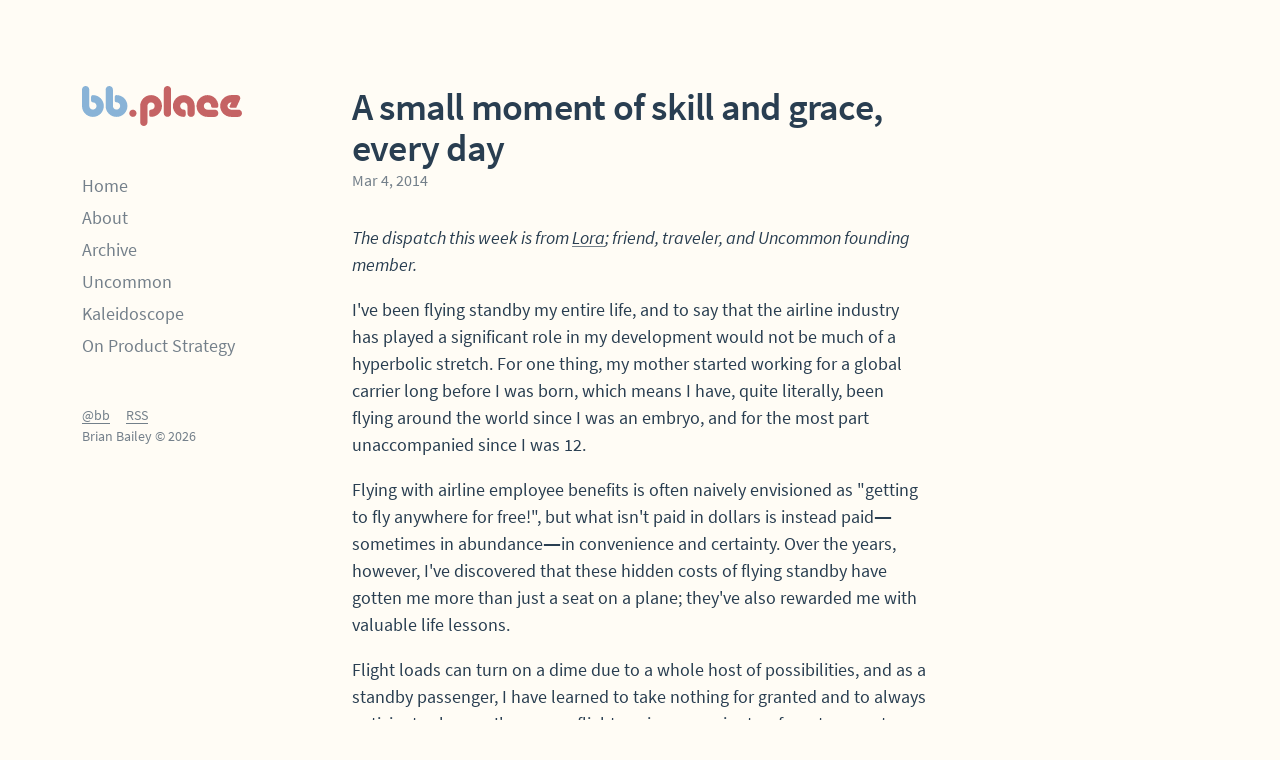

--- FILE ---
content_type: text/html; charset=utf-8
request_url: https://bb.place/uncommon/story/a-small-moment-of-skill-and-grace-every-day/
body_size: 7077
content:
<!DOCTYPE html>
<html lang="en">
<head>
  <title>A small moment of skill and grace, every day | Uncommon</title>
  <meta charset="utf-8" />
  <meta http-equiv="X-UA-Compatible" content="IE=edge" />
  <meta name="HandheldFriendly" content="True" />
  <meta name="viewport" content="width=device-width, initial-scale=1.0" />
  <link rel="stylesheet" type="text/css" href="https://bb.place/assets/bb.css?v=ed78d4db83" />
  <meta name="description" content="A diverse, slow web community free of ads and full of wonder. Uncommon in Common is a neighborhood, not a network. You are welcome here.">
    <link rel="icon" href="https://bb.place/content/images/size/w256h256/2021/05/bb_square_blue.png" type="image/png">
    <link rel="canonical" href="https://bb.place/uncommon/story/a-small-moment-of-skill-and-grace-every-day/">
    <meta name="referrer" content="no-referrer-when-downgrade">
    
    <meta property="og:site_name" content="bb.place">
    <meta property="og:type" content="article">
    <meta property="og:title" content="A small moment of skill and grace, every day | Uncommon">
    <meta property="og:description" content="A diverse, slow web community free of ads and full of wonder. Uncommon in Common is a neighborhood, not a network. You are welcome here.">
    <meta property="og:url" content="https://bb.place/uncommon/story/a-small-moment-of-skill-and-grace-every-day/">
    <meta property="article:published_time" content="2014-03-04T12:00:00.000Z">
    <meta property="article:modified_time" content="2021-09-05T15:50:23.000Z">
    <meta property="article:tag" content="dispatch">
    
    <meta name="twitter:card" content="summary_large_image">
    <meta name="twitter:title" content="A small moment of skill and grace, every day | Uncommon">
    <meta name="twitter:description" content="A diverse, slow web community free of ads and full of wonder. Uncommon in Common is a neighborhood, not a network. You are welcome here.">
    <meta name="twitter:url" content="https://bb.place/uncommon/story/a-small-moment-of-skill-and-grace-every-day/">
    <meta name="twitter:image" content="https://bb.place/content/images/2021/09/bb_square_red-1.png">
    <meta name="twitter:label1" content="Written by">
    <meta name="twitter:data1" content="Brian Bailey">
    <meta name="twitter:label2" content="Filed under">
    <meta name="twitter:data2" content="dispatch">
    <meta name="twitter:site" content="@bb">
    <meta name="twitter:creator" content="@bb">
    
    <script type="application/ld+json">
{
    "@context": "https://schema.org",
    "@type": "Article",
    "publisher": {
        "@type": "Organization",
        "name": "bb.place",
        "url": "https://bb.place/",
        "logo": {
            "@type": "ImageObject",
            "url": "https://bb.place/content/images/size/w256h256/2021/05/bb_square_blue.png",
            "width": 60,
            "height": 60
        }
    },
    "author": {
        "@type": "Person",
        "name": "Brian Bailey",
        "image": {
            "@type": "ImageObject",
            "url": "https://bb.place/content/images/2021/06/bb_square_red.png",
            "width": 600,
            "height": 600
        },
        "url": "https://bb.place/404/",
        "sameAs": [
            "https://x.com/bb"
        ]
    },
    "headline": "A small moment of skill and grace, every day | Uncommon",
    "url": "https://bb.place/uncommon/story/a-small-moment-of-skill-and-grace-every-day/",
    "datePublished": "2014-03-04T12:00:00.000Z",
    "dateModified": "2021-09-05T15:50:23.000Z",
    "keywords": "dispatch",
    "description": "The dispatch this week is from Lora [http://twosyllables.com/]; friend,\ntraveler, and Uncommon founding member.\n\nI&#x27;ve been flying standby my entire life, and to say that the airline industry\nhas played a significant role in my development would not be much of a\nhyperbolic stretch. For one thing, my mother started working for a global\ncarrier long before I was born, which means I have, quite literally, been flying\naround the world since I was an embryo, and for the most part unaccompanied\nsince I",
    "mainEntityOfPage": "https://bb.place/uncommon/story/a-small-moment-of-skill-and-grace-every-day/"
}
    </script>

    <meta name="generator" content="Ghost 6.13">
    <link rel="alternate" type="application/rss+xml" title="bb.place" href="https://bb.place/rss/">
    <script defer src="https://cdn.jsdelivr.net/ghost/portal@~2.56/umd/portal.min.js" data-i18n="true" data-ghost="https://bb.place/" data-key="c5981bb10e7cebff4febdf51eb" data-api="https://bbbeta.ghost.io/ghost/api/content/" data-locale="en" crossorigin="anonymous"></script><style id="gh-members-styles">.gh-post-upgrade-cta-content,
.gh-post-upgrade-cta {
    display: flex;
    flex-direction: column;
    align-items: center;
    font-family: -apple-system, BlinkMacSystemFont, 'Segoe UI', Roboto, Oxygen, Ubuntu, Cantarell, 'Open Sans', 'Helvetica Neue', sans-serif;
    text-align: center;
    width: 100%;
    color: #ffffff;
    font-size: 16px;
}

.gh-post-upgrade-cta-content {
    border-radius: 8px;
    padding: 40px 4vw;
}

.gh-post-upgrade-cta h2 {
    color: #ffffff;
    font-size: 28px;
    letter-spacing: -0.2px;
    margin: 0;
    padding: 0;
}

.gh-post-upgrade-cta p {
    margin: 20px 0 0;
    padding: 0;
}

.gh-post-upgrade-cta small {
    font-size: 16px;
    letter-spacing: -0.2px;
}

.gh-post-upgrade-cta a {
    color: #ffffff;
    cursor: pointer;
    font-weight: 500;
    box-shadow: none;
    text-decoration: underline;
}

.gh-post-upgrade-cta a:hover {
    color: #ffffff;
    opacity: 0.8;
    box-shadow: none;
    text-decoration: underline;
}

.gh-post-upgrade-cta a.gh-btn {
    display: block;
    background: #ffffff;
    text-decoration: none;
    margin: 28px 0 0;
    padding: 8px 18px;
    border-radius: 4px;
    font-size: 16px;
    font-weight: 600;
}

.gh-post-upgrade-cta a.gh-btn:hover {
    opacity: 0.92;
}</style>
    <script defer src="https://cdn.jsdelivr.net/ghost/sodo-search@~1.8/umd/sodo-search.min.js" data-key="c5981bb10e7cebff4febdf51eb" data-styles="https://cdn.jsdelivr.net/ghost/sodo-search@~1.8/umd/main.css" data-sodo-search="https://bbbeta.ghost.io/" data-locale="en" crossorigin="anonymous"></script>
    
    <link href="https://bb.place/webmentions/receive/" rel="webmention">
    <script defer src="/public/cards.min.js?v=ed78d4db83"></script>
    <link rel="stylesheet" type="text/css" href="/public/cards.min.css?v=ed78d4db83">
    <script defer src="/public/member-attribution.min.js?v=ed78d4db83"></script>
    <script defer src="/public/ghost-stats.min.js?v=ed78d4db83" data-stringify-payload="false" data-datasource="analytics_events" data-storage="localStorage" data-host="https://bb.place/.ghost/analytics/api/v1/page_hit"  tb_site_uuid="6d6665c6-78a7-467c-8608-9c37f3fc3621" tb_post_uuid="9d442c8f-3cf1-4741-834b-0bce90121954" tb_post_type="post" tb_member_uuid="undefined" tb_member_status="undefined"></script><style>:root {--ghost-accent-color: #8bb3d7;}</style>
</head>
<body class="post-template tag-dispatch">
  <header class="header">
    <nav class="nav nav--primary">
    <a class="nav__home no-underline" href="https://bb.place">
      <svg class="logo" viewBox="0 0 192 48" xmlns="http://www.w3.org/2000/svg">
  <g stroke="none" fill="none" fill-rule="nonzero">
    <path class="logo__bb" d="M41.44 10.912c-1.216 0-2.176.96-2.176 2.176v4.352c0 1.216.96 2.176 2.176 2.176 2.4 0 4.352 1.952 4.352 4.352 0 2.4-1.952 4.352-4.352 4.352-2.4 0-4.352-1.952-4.352-4.352V4.352c0-2.4-1.952-4.352-4.352-4.352-2.4 0-4.384 1.952-4.384 4.352V24c0 7.232 5.888 13.088 13.088 13.088 7.2 0 13.088-5.888 13.088-13.088 0-7.2-5.856-13.088-13.088-13.088zm-28.352 0c-1.216 0-2.176.96-2.176 2.176v4.352c0 1.216.96 2.176 2.176 2.176 2.4 0 4.352 1.952 4.352 4.352 0 2.4-1.952 4.352-4.352 4.352-2.4 0-4.352-1.952-4.352-4.352V4.352C8.736 1.952 6.784 0 4.352 0 1.952 0 0 1.952 0 4.352V24c0 7.232 5.888 13.088 13.088 13.088 7.2 0 13.088-5.888 13.088-13.088 0-7.2-5.856-13.088-13.088-13.088z"/>
    <path class="logo__place" d="M82.912 10.912C75.68 10.912 69.824 16.8 69.824 24v19.648c0 2.4 1.952 4.352 4.352 4.352 2.4 0 4.352-1.952 4.352-4.352V24c0-2.4 1.952-4.352 4.352-4.352 2.4 0 4.352 1.952 4.352 4.352 0 2.4-1.952 4.352-4.352 4.352-1.216 0-2.176.96-2.176 2.176v4.352c0 1.216.96 2.176 2.176 2.176 7.232 0 13.088-5.888 13.088-13.088 0-7.2-5.856-13.056-13.056-13.056zm39.264 0c-7.232 0-13.088 5.888-13.088 13.088 0 7.2 5.888 13.088 13.088 13.088 1.216 0 2.176-.96 2.176-2.176V30.56c0-1.216-.96-2.176-2.176-2.176-2.4 0-4.352-1.952-4.352-4.352 0-2.4 1.952-4.352 4.352-4.352 2.4 0 4.352 1.952 4.352 4.352v8.736c0 2.4 1.952 4.352 4.352 4.352 2.4 0 4.3521-1.952 4.3521-4.352V24c.0319-7.232-5.8241-13.088-13.0561-13.088zm28.384 8.736c2.4 0 4.352 1.952 4.352 4.352 0 1.216.96 2.176 2.176 2.176h4.352c1.216 0 2.176-.96 2.176-2.176 0-7.232-5.888-13.088-13.088-13.088-7.2 0-13.088 5.888-13.088 13.088 0 7.232 5.888 13.088 13.088 13.088h8.736c2.4 0 4.352-1.952 4.352-4.352 0-2.4-1.952-4.352-4.352-4.352h-8.736c-2.4 0-4.352-1.952-4.352-4.352 0-2.432 1.952-4.384 4.384-4.384zM102.56 0c-2.4 0-4.352 1.952-4.352 4.352v28.352c0 2.4 1.952 4.352 4.352 4.352 2.4 0 4.352-1.952 4.352-4.352V4.352c0-2.4-1.952-4.352-4.352-4.352zM61.088 28.384c2.4035 0 4.352 1.9485 4.352 4.352s-1.9485 4.352-4.352 4.352-4.352-1.9485-4.352-4.352 1.9485-4.352 4.352-4.352zm125.12-17.504c2.72 0 4.512 2.816 3.392 5.28l-4.544 9.984h-6.144c-.864 0-1.632-.544-1.984-1.312l2.368-5.216h-.096c-1.984 0-3.904 1.216-4.48 3.136-.832 2.848 1.44 5.6 4.192 5.6h8.736c2.4 0 4.352 1.952 4.32 4.352 0 2.4-1.952 4.352-4.352 4.352h-8.736c-7.776 0-14.016-6.88-12.96-14.848.864-6.592 6.816-11.328 13.472-11.328z"/>
  </g>
</svg>
    </a>
    <button class="nav__toggle button-reset" aria-label="Menu">Menu</button>
  <ul class="nav__list">
      <li class="nav__item">
        <a class="nav__link nav__link--home  no-underline" href="https://bb.place/">Home</a>
      </li>
      <li class="nav__item">
        <a class="nav__link nav__link--about  no-underline" href="https://bb.place/about/">About</a>
      </li>
      <li class="nav__item">
        <a class="nav__link nav__link--archive  no-underline" href="https://bb.place/archive/">Archive</a>
      </li>
      <li class="nav__item">
        <a class="nav__link nav__link--uncommon  no-underline" href="https://bb.place/uncommon/">Uncommon</a>
      </li>
      <li class="nav__item">
        <a class="nav__link nav__link--kaleidoscope  no-underline" href="https://bb.place/kaleidoscope/">Kaleidoscope</a>
      </li>
      <li class="nav__item">
        <a class="nav__link nav__link--on-product-strategy  no-underline" href="https://world.hey.com/bb">On Product Strategy</a>
      </li>
      <li class="nav__footer">
        <a class="nav__footer-link" rel="me" href="https://twitter.com/bb">@bb</a>
        <a class="nav__footer-link" href="https://bb.place/rss">RSS</a>
        <div class="nav__footer-name">Brian Bailey &copy; 2026</div>
      </li>
  </ul>
</nav>

  </header>
  <div class="content">
    <main class="main article post tag-dispatch no-image">
      
  
  <header class="article__header">
<h1 class="article__title">A small moment of skill and grace, every day</h1>
<time class="article__date" datetime="2014-03-04">Mar 4, 2014</time>
</header>
  <p><em>The dispatch this week is from <a href="http://twosyllables.com/?ref=bb.place">Lora</a>; friend, traveler, and Uncommon founding member.</em></p><p>I've been flying standby my entire life, and to say that the airline industry has played a significant role in my development would not be much of a hyperbolic stretch. For one thing, my mother started working for a global carrier long before I was born, which means I have, quite literally, been flying around the world since I was an embryo, and for the most part unaccompanied since I was 12.</p><p>Flying with airline employee benefits is often naively envisioned as "getting to fly anywhere for free!", but what isn't paid in dollars is instead paid—sometimes in abundance—in convenience and certainty. Over the years, however, I've discovered that these hidden costs of flying standby have gotten me more than just a seat on a plane; they've also rewarded me with valuable life lessons.</p><p>Flight loads can turn on a dime due to a whole host of possibilities, and as a standby passenger, I have learned to take nothing for granted and to always anticipate change; I've seen a flight go, in mere minutes, from ten empty seats with two non-revenue standbys listed, to oversold by seven with 23 full-fares on standby. Yet I've also learned persistence; in spite of the dismal odds, I resolutely stayed at the gate for that now-oversold flight, and right before they closed the jet bridge, I found myself issued a boarding pass. Another lesson: unpredictability works in all directions.</p><p>Spending multiple 16-hour days at the same airport to stand by for any possible flight that might get me home (or at least closer to it) has taught me to always have copious amounts of reading material on hand and to derive satisfaction—even joy—out of seemingly fruitless situations. The conflation of checked luggage and changing up flight bookings at the very last second taught me to minimize even further a relationship with "stuff" and identify actual "needs". And leaving the fate of my travel plans, and thus days or even weeks of my life, up to circumstances over which I have zero control teaches me to this day to acknowledge the serendipitous heart of everything.</p><p>Like any gamble, flying standby can often be a disaster, a complete and total nightmare. So why keep choosing it? Because disasters are merely unexpected preludes to unanticipated adventures, and because when things <em>do</em> go according to plan? Oh, it's marvelous. I've nearly filled my passport to capacity in just six years, I've discovered (and fallen in love with) cities (abroad and stateside) I never even knew existed, and I've met an abundance of people whose graciousness color in my map of the world with warm and humbling tones.</p><p>I couldn't recommend it to anyone, this unreliable, jumping-through-hoops circus that is standby travel. But it's all I really know, and whether it suits me or I suit it, in the end, we go together charmingly well. — <em>Lora</em></p><h3 id="prompted">Prompted</h3><p><a href="https://bb.place/uncommon/story/there-is-no-such-thing-as-a-bad-juggler">Last week's dispatch</a> asked, <em>Is there a tool you can’t do without?</em></p><p><a href="https://twitter.com/paulozoom?ref=bb.place">Paulo</a> wrote:</p><blockquote>I’m not really sure if there’s a tool I couldn’t live without. I’d be easily inclined to say my iPhone, which is a digital companion for so many things, both essential and futile; or any browser, the tool that made me want to do what I do today, the one that satisfies my insatiable curiosity to know things; or even Twitter, which made me closer to so many wonderful, like-minded people, some of which became good friends.&lt;br&gt;&lt;br&gt;But I think that the tool that has been with me forever is not one, but any combination of tools that lets me listen to music. Be it headphones, desktop speakers, or a crappy phone speaker; my old sony disc man, mp3 players, or streaming services; the tools that let me constantly discover and listen to music are the ones that have been with me the longest, and the ones I couldn’t live without.</blockquote><p>Beth wrote:</p><blockquote>I can't do without my medium sized chef's knife. Cooking is one of my healing arts, my artful expressions, and the joy of using that knife is complete. I've wrapped it in a old kitchen towel (and sometimes a new one) and taken it on picnics, to friend's potlucks, and on the inevitable college cross-country motor-cycle trips. Hard to explain why an old friend, sharp as can be, matters so much to those with dull, shiny, cheap knives cluttering their silverware drawer. It's a small moment of skill and grace, every day.</blockquote><p><a href="https://twitter.com/tsudo?ref=bb.place">Keith</a> wrote:</p><blockquote>My Tinker Swiss Army knife. There may be better knives but while everyone else is reaching to find a screw driver or a prying utensil I've already got the job started. The Boy Scout in me continues to believe in the mantra of "Be Prepared."</blockquote><p><a href="http://lisasanchez.me/?ref=bb.place">Lisa</a> wrote:</p><blockquote>The tool I can't live without is my moleskine notebook. I use it to take notes, plan, and organize my thoughts. But lately, I've noticed that I also just like to carry it around. It's become a sort of talisman, as if to say, "I've got my notebook, so, you know, I got this."</blockquote><p><a href="http://peter.stormlash.net/resume/?ref=bb.place">Peter</a> wrote:</p><blockquote>Gaffing Tape. One can use it for nearly everything duct tape gets used for, but gaffing tape doesn't leave that awful residue everywhere.</blockquote><p><a href="http://resonancemusicproject.com/home/?ref=bb.place">Radhika</a> wrote:</p><blockquote>This one's easy. It's an extension of me. It is ... me. It's my confidante, my companion, my listener, my shoulder to rest upon. It takes me places I never thought of going. It makes me speak my mind. It draws the words from me, makes me feel them rumbling in my chest before they emerge - clean, pure, and honest. Seductively serenading me all day long, connecting me to what is whole. It's my guitar.</blockquote><p><a href="http://bjmfactory.com/?ref=bb.place">Ben</a> wrote:</p><blockquote>My piano comes to mind as a tool I couldn't do without. My computer. My microphone. Strangely enough, paper does too. It's so good for getting ideas out of my mind so I can examine them.&lt;br&gt;&lt;br&gt;I like the question because it also makes me consider what is not essential but still something I use, and would I be better off without that something?</blockquote><p><a href="https://twitter.com/yinkadot?ref=bb.place">Yinka</a> wrote:</p><blockquote>I suppose I can't do without my pen.  It's useful when I need to get my doodle on and for quick writing/planning/listmaking.  Increasingly, for better or worse it has been my MacBook.</blockquote><p><a href="https://twitter.com/smwat?ref=bb.place">Sara</a> wrote:</p><blockquote>Buster Benson's <a href="http://750words.com/?ref=bb.place">750words</a> has been important to me recently. I dabbled with it first in 2011, used it to emerge out of a writing funk, and left it for a while. I returned to it after three separate people reminded me of its existence in the span of about a week, so I took the universe's hint and dove back in. The entirety of my masters thesis was written in these 750 chunks. Now, sometimes I write with an audience in mind, but more often I work out the things that I'm thinking about or that are blocking me from writing what I want to be writing. Right now I'm building on a streak of 94 days of writing 750 words a day. 750 words has been a tool building up a habit of writing, and more importantly, for thinking through writing.</blockquote><p><a href="https://twitter.com/h3h?ref=bb.place">Brad</a> wrote:</p><blockquote>Strictly speaking I could so without pretty much any tool, unless I was on a desert island, in which case a flint and a good knife would be invaluable.&lt;br&gt;&lt;br&gt;In our modern world, though, the tool I'd rather not do without is <a href="https://www.ruby-lang.org/en/?ref=bb.place">Ruby</a>. In my line of work it's necessary to work with computers, to instruct them in the way of creating excellent products. There are many programming languages used to create things, and they can all accomplish similar things in a strict sense—moving bits and bytes—but some languages are more friendly for humans, and I find Ruby to be among the best.</blockquote><h3 id="your-turn">Your turn</h3><p>What is the most memorable flight you've experienced?</p>
  


    </main>
    
    
    <footer class="footer">
      <div>
        <a href="https://bb.place">bb.place</a>
        by
        <a href="https://twitter.com/bb" target="_blank" rel="noopener noreferrer">@bb</a>
        |
        <a href="#/portal/signup">Get Kaleidoscope in your inbox</a>
      </div>
      <div>Copyright &copy; 2010&ndash;2026 Brian Bailey</div>
    </footer>
  </div>
  <script src="https://bb.place/assets/bb.js?v=ed78d4db83"></script>
  <script src="https://bb.place/assets/prism.js?v=ed78d4db83"></script>
  
</body>
</html>


--- FILE ---
content_type: text/css; charset=UTF-8
request_url: https://bb.place/assets/bb.css?v=ed78d4db83
body_size: 4496
content:
*,:after,:before{box-sizing:border-box}blockquote,body,dd,dl,figure,h1,h2,h3,h4,p{margin:0}html:focus-within{scroll-behavior:smooth}a:not([class]){-webkit-text-decoration-skip:ink;text-decoration-skip-ink:auto}button,input,select,textarea{font:inherit}@media (prefers-reduced-motion:reduce){html:focus-within{scroll-behavior:auto}*,:after,:before{-webkit-animation-duration:.01ms!important;animation-duration:.01ms!important;-webkit-animation-iteration-count:1!important;animation-iteration-count:1!important;transition-duration:.01ms!important;scroll-behavior:auto!important}}@font-face{font-display:swap;font-family:Source Sans Pro;font-style:normal;font-weight:400;src:url(fonts/sourcesanspro-regular-subset.woff2) format("woff2"),url(fonts/sourcesanspro-regular-subset.woff) format("woff")}@font-face{font-display:swap;font-family:Source Sans Pro;font-style:italic;font-weight:400;src:url(fonts/sourcesanspro-regular-italic-subset.woff2) format("woff2"),url(fonts/sourcesanspro-regular-italic-subset.woff) format("woff")}@font-face{font-display:swap;font-family:Source Sans Pro;font-style:normal;font-weight:600;src:url(fonts/sourcesanspro-semibold-subset.woff2) format("woff2"),url(fonts/sourcesanspro-semibold-subset.woff) format("woff")}@font-face{font-display:swap;font-family:Source Sans Pro;font-style:italic;font-weight:600;src:url(fonts/sourcesanspro-semibold-italic-subset.woff2) format("woff2"),url(fonts/sourcesanspro-semibold-italic-subset.woff) format("woff")}@font-face{font-display:swap;font-family:Source Sans Pro;font-style:normal;font-weight:700;src:url(fonts/sourcesanspro-bold-subset.woff2) format("woff2"),url(fonts/sourcesanspro-bold-subset.woff) format("woff")}@font-face{font-display:swap;font-family:Source Sans Pro;font-style:italic;font-weight:700;src:url(fonts/sourcesanspro-bold-italic-subset.woff2) format("woff2"),url(fonts/sourcesanspro-bold-italic-subset.woff) format("woff")}@font-face{font-display:swap;font-family:Source Code Pro;font-style:italic;font-weight:400;src:url(fonts/sourcecodepro-regular-subset.woff2) format("woff2"),url(fonts/sourcecodepro-regular-subset.woff) format("woff")}html{font-size:18px;line-height:1.5;letter-spacing:0;background-color:#fffcf5;color:#293e51;font-family:Source Sans Pro,-apple-system,system-ui,BlinkMacSystemFont,Roboto,Droid Sans,Helvetica Neue,helvetica,Arial,sans-serif;scroll-behavior:smooth;-webkit-font-smoothing:antialiased;-moz-osx-font-smoothing:grayscale;text-rendering:optimizeSpeed}h1,h2,h3{font-weight:600}h1:first-child,h2:first-child,h3:first-child{margin-top:0}h1{font-size:38px;line-height:1.1;letter-spacing:-.02em;margin-bottom:48px}h2{font-size:30px;line-height:1.15;letter-spacing:-.015em}h2,h3{margin:48px 0 8px}h3{font-size:22px;line-height:1.2;letter-spacing:-.01em}p{margin-bottom:1em}a{color:currentColor;transition:all .1s ease-out}a:hover{color:#c56364}a:not(.no-underline){background:linear-gradient(rgba(41,62,81,.65),rgba(41,62,81,.65)) repeat-x 0 92%/1px 1px;text-decoration:none;text-shadow:.03em 0 #fffcf5,-.03em 0 #fffcf5,0 .03em #fffcf5,0 -.03em #fffcf5,.06em 0 #fffcf5,-.06em 0 #fffcf5,.09em 0 #fffcf5,-.09em 0 #fffcf5,.12em 0 #fffcf5,-.12em 0 #fffcf5,.15em 0 #fffcf5,-.15em 0 #fffcf5}a:not(.no-underline):hover{background:linear-gradient(#c56364,#c56364) repeat-x 0 92%/1px 1px}ol,ul{margin-top:0}li::marker{color:rgba(41,62,81,.65);font-size:16px}blockquote{margin-bottom:16px;padding-left:40px}.cite{color:rgba(41,62,81,.65);font-size:16px}img,svg{display:block;height:auto;max-width:100%}hr{background-color:rgba(41,62,81,.1);border:none;height:2px;margin:0}.kg-bookmark-author,.kg-bookmark-card,.kg-bookmark-container,.kg-bookmark-content,.kg-bookmark-description,.kg-bookmark-icon,.kg-bookmark-metadata,.kg-bookmark-publisher,.kg-bookmark-thumbnail,.kg-bookmark-title,.kg-gallery-container,.kg-gallery-image,.kg-gallery-row,.kg-width-full,.kg-width-wide{
  /*! required by gcsan to properly validate the theme */}.article__header{margin-bottom:32px}.article__title{margin-bottom:0}.article__link{text-decoration:none}.article__date{font-size:16px;line-height:1.5;letter-spacing:0;color:rgba(41,62,81,.65);display:block}.article__header--compact{margin-bottom:0}.article__header--compact .article__title{font-size:18px;line-height:1.5;letter-spacing:0}.article__header--compact .article__date,.article__header--compact .article__title{display:inline-block}.article__header--compact .article__date{margin-left:8px}.article ol+p,.article p+ol,.article p+ul,.article ul+p{margin-top:-.5em}.article--full+.article--full{margin-top:8vh}.article--excerpt+.article--excerpt{margin-top:48px}.article__excerpt{color:rgba(41,62,81,.65)}.article--mini .article__link{display:inline-block;padding:.25rem 0}.button{align-items:center;background-color:rgba(41,62,81,.1);border-radius:8px;border:1px solid transparent;color:#293e51;cursor:pointer;display:inline-flex;font-family:inherit;font-size:16px;font-weight:400;height:44px;padding:0 .875em;position:relative;text-align:center;text-decoration:none;transition:all .1s ease-out;-webkit-user-select:none;-moz-user-select:none;-ms-user-select:none;user-select:none;vertical-align:middle}.button:focus,.button:hover{background-color:rgba(41,62,81,.2);color:#293e51}.button:active,.button:focus{outline:none}.button.active,.button:active{background-color:rgba(41,62,81,.3)}.button.disabled,.button:disabled{color:rgba(41,62,81,.35);cursor:not-allowed;pointer-events:none}.button-reset{-webkit-appearance:none;background:transparent;border:none;color:inherit;cursor:pointer;font:inherit;line-height:normal;margin:0;overflow:visible;padding:0;width:auto}.button-reset:active,.button-reset:focus{outline:2px solid #c56364;outline-offset:-2px}.kg-card{margin-bottom:16px}.kg-image{margin:0 auto}.kg-gallery-image img,.kg-image{border-radius:3px;border:1px solid rgba(41,62,81,.15)}figcaption{color:rgba(41,62,81,.65);font-size:14px;margin-top:8px;text-align:center}@media screen and (min-width:800px){.kg-width-wide{margin-right:-200px}}@media screen and (min-width:1088px){.kg-width-wide{margin-right:calc(-50vw - -320px - -1rem)}}@media screen and (min-width:1320px){.kg-width-wide{margin-right:-320px}}.kg-gallery-container{position:relative}.kg-gallery-row{display:flex;flex-direction:row;justify-content:center}.kg-gallery-row:not(:first-of-type){margin:8px 0 0}.kg-gallery-image:not(:first-of-type){margin:0 0 0 8px}.kg-gallery-image img{display:block;height:100%;margin:0;width:100%}.label{background-color:rgba(41,62,81,.1);border-radius:99rem;display:inline-flex;font-size:16px;padding:4px 12px;text-decoration:none}.nav{color:rgba(41,62,81,.65);margin:0 auto}@media screen and (min-width:800px){.nav{display:inline-flex;flex-direction:column}}@media screen and (min-width:800px){.nav--primary{position:sticky;top:12vmin}}@media screen and (max-width:799px){.nav--primary{align-items:center;display:flex;flex-flow:wrap;justify-content:space-between;padding-left:32px;height:48px}.nav--primary:not(.nav--open){border-bottom:1px solid rgba(41,62,81,.15)}}.nav--secondary{font-size:16px;line-height:1.5;letter-spacing:0}.nav__home{text-decoration:none}.nav__home:hover .logo__bb{fill:#c56364}.nav__home:hover .logo__place{fill:#89b3d7}.logo{height:24px}@media screen and (min-width:800px){.logo{height:40px}}.logo path{transition:fill .15s ease-out}.logo__bb{fill:#89b3d7}.logo__place{fill:#c56364}.nav__list{list-style-type:none;margin:0;padding:0}@media screen and (min-width:800px){.nav--primary .nav__list{margin-top:6vmin}}@media screen and (max-width:799px){.nav--primary .nav__list{background-color:#fffcf5;border-bottom:1px solid rgba(41,62,81,.15);border-radius:1rem;bottom:0;box-shadow:0 8px 16px rgba(0,0,0,.15);left:16px;opacity:0;padding-top:8px;pointer-events:none;position:absolute;right:16px;transform:translateY(100%);transition:opacity .15s linear;visibility:hidden;z-index:1}}.nav--open .nav__list{display:block;opacity:1;pointer-events:all;visibility:visible}.nav__link{align-items:center;color:inherit;display:flex;min-height:32px;text-decoration:none}@media screen and (max-width:799px){.nav--primary .nav__link{height:44px;padding:0 32px}}.nav__link--current,.nav__link:hover,.page-art .nav__link--uncommon,.page-community .nav__link--uncommon,.page-credits .nav__link--uncommon,.page-end .nav__link--uncommon,.page-love .nav__link--uncommon,.page-site .nav__link--uncommon,.page-story .nav__link--uncommon,.page-unfinished .nav__link--uncommon{color:#293e51}.nav__link--current,.page-art .nav__link--uncommon,.page-community .nav__link--uncommon,.page-credits .nav__link--uncommon,.page-end .nav__link--uncommon,.page-love .nav__link--uncommon,.page-site .nav__link--uncommon,.page-story .nav__link--uncommon,.page-unfinished .nav__link--uncommon{font-weight:600}.nav__footer{display:flex;flex-flow:wrap;font-size:14px}@media screen and (min-width:800px){.nav__footer{margin-top:6vmin}}@media screen and (max-width:799px){.nav__footer{align-items:center;border-top:1px solid rgba(41,62,81,.15);height:64px;margin-top:8px;padding:0 32px}.nav__footer .nav__link,.nav__footer .nav__text{align-items:center;display:flex;flex:1;justify-content:center}}.nav__footer .nav__link,.nav__footer .nav__text{padding:8px;white-space:nowrap}.nav__footer .nav__footer-link:first-child{margin-right:16px}.nav__footer .nav__footer-name{width:100%}@media screen and (max-width:799px){.nav__footer .nav__footer-name{margin-left:auto;width:auto}}.nav__toggle{align-self:stretch;padding:0 32px}.nav__toggle:focus{color:#293e51;outline:none}@media screen and (min-width:800px){.nav__toggle{display:none}}.nav--secondary{margin-top:32px;white-space:nowrap;width:100%}.nav--secondary .nav__list{list-style-type:decimal-leading-zero;padding-left:2em}.nav--secondary .nav__item{-moz-column-break-inside:avoid;break-inside:avoid}@media screen and (min-width:400px){.nav--secondary .nav__list{-moz-column-count:2;column-count:2}}@media screen and (max-width:799px){.nav--secondary .nav__link{padding:0}}.pager{font-size:16px;line-height:1.5;letter-spacing:0;border-top:1px solid rgba(41,62,81,.15);margin-top:auto}.related+.pager{margin-top:0}.pager__link{color:rgba(41,62,81,.65);display:flex;gap:1em;padding:16px 0;text-decoration:none}.pager__link:hover{color:#c56364}.pager__title{color:#293e51}@media screen and (min-width:480px){.pager{display:grid;grid-template-columns:1fr 1fr;gap:8px}.pager__arrow{transition:transform .15s ease-out}.pager__link--prev:focus .pager__arrow,.pager__link--prev:hover .pager__arrow{transform:translateX(-4px)}.pager__link--next:focus .pager__arrow,.pager__link--next:hover .pager__arrow{transform:translateX(4px)}.pager__link--next{grid-column-start:2;justify-content:flex-end;text-align:right}}@media screen and (max-width:479px){.pager__link--next{border-top:1px solid rgba(41,62,81,.15)}.pager__link--next .pager__arrow{order:-1}}code,pre{color:#585f66;direction:ltr;font-family:Source Code Pro,Consolas,Menlo,Monaco,Andale Mono WT,Andale Mono,Lucida Console,Lucida Sans Typewriter,DejaVu Sans Mono,Bitstream Vera Sans Mono,Liberation Mono,Nimbus Mono L,Courier New,Courier,monospace;font-size:16px;-webkit-hyphens:none;-ms-hyphens:none;hyphens:none;line-height:1.5;-moz-tab-size:2;-o-tab-size:2;tab-size:2;text-align:left;text-shadow:none;white-space:pre;word-break:normal;word-spacing:normal}pre{border-radius:4px;margin:.5em 0;overflow:auto;padding:1em}:not(pre)>code,pre{background:rgba(0,0,0,.025)}:not(pre)>code{border-radius:.25em;color:#3b9ee6;padding:.1em .25em}.namespace{opacity:.7}.token.cdata,.token.comment,.token.doctype,.token.prolog{color:#abb0b7}.token.punctuation{color:#585f66}.token.boolean,.token.constant,.token.deleted,.token.number,.token.property,.token.symbol,.token.tag{color:#a37acc}.token.attr-name,.token.builtin,.token.char,.token.inserted,.token.selector,.token.string{color:#87b300}.language-css .token.string,.style .token.string,.token.entity,.token.operator,.token.url{color:#ec9366;background:transparent}.token.atrule,.token.attr-value,.token.keyword{color:#3b9ee6}.token.function,.token.important,.token.regex,.token.variable{color:#fa8e3e}.token.bold,.token.important{font-weight:700}.token.italic{font-style:italic}.token.entity{cursor:help}.token.parameter{color:#a37acc}pre[data-line]{position:relative}pre[class*=language-]>code[class*=language-]{position:relative;z-index:1}.line-highlight{background:#f7ebc6;box-shadow:inset 5px 0 0 #f7d87c;left:0;line-height:inherit;margin-top:1em;padding:inherit 0;pointer-events:none;position:absolute;right:0;white-space:pre;z-index:0}.related{font-size:16px;border-top:1px solid #89b3d7;margin-top:auto;padding:0 16px 16px;text-align:center}.related,.related__title{line-height:1.5;letter-spacing:0}.related__title{font-size:14px;background-color:#fffcf5;color:#89b3d7;display:inline-block;letter-spacing:.1em;margin-bottom:0;padding:0 1em;position:relative;text-transform:uppercase;transform:translateY(-1em)}.related__list{padding:0;list-style-type:none}.sn{font-size:16px;line-height:1.5;letter-spacing:0;clear:right;color:rgba(41,62,81,.65);float:right;margin-bottom:0;margin-right:calc(-50vw - -320px - -1rem);padding-left:1rem;position:relative;vertical-align:baseline;width:calc(50vw - 320px - 1rem)}@media screen and (min-width:1320px){.sn{margin-right:-320px;width:320px}}@media screen and (max-width:1080px){.sn{margin-right:-200px;width:200px}}@media screen and (max-width:799px){.sn{display:none}}.sn-paren{display:none}.sn-number{font-size:14px;line-height:1.5;letter-spacing:0;position:relative;vertical-align:super}.sn-toggle:focus,.sn-toggle:hover{color:#c56364;cursor:pointer}.sn-toggle:focus{outline:none}.sn-toggle:focus+.sn{clear:both;display:block;float:left;left:1rem;margin:1rem 2.5%;position:relative;vertical-align:baseline;width:95%}@media screen and (min-width:800px){.sn-toggle{pointer-events:none}}.m-xs{margin:4px}.mt-xs{margin-top:4px}.mr-xs{margin-right:4px}.mb-xs{margin-bottom:4px}.ml-xs{margin-left:4px}.m-sm{margin:8px}.mt-sm{margin-top:8px}.mr-sm{margin-right:8px}.mb-sm{margin-bottom:8px}.ml-sm{margin-left:8px}.m-base{margin:16px}.mt-base{margin-top:16px}.mr-base{margin-right:16px}.mb-base{margin-bottom:16px}.ml-base{margin-left:16px}.m-md{margin:24px}.mt-md{margin-top:24px}.mr-md{margin-right:24px}.mb-md{margin-bottom:24px}.ml-md{margin-left:24px}.m-lg{margin:32px}.mt-lg{margin-top:32px}.mr-lg{margin-right:32px}.mb-lg{margin-bottom:32px}.ml-lg{margin-left:32px}.m-xl{margin:40px}.mt-xl{margin-top:40px}.mr-xl{margin-right:40px}.mb-xl{margin-bottom:40px}.ml-xl{margin-left:40px}.m-2xl{margin:48px}.mt-2xl{margin-top:48px}.mr-2xl{margin-right:48px}.mb-2xl{margin-bottom:48px}.ml-2xl{margin-left:48px}.m-3xl{margin:64px}.mt-3xl{margin-top:64px}.mr-3xl{margin-right:64px}.mb-3xl{margin-bottom:64px}.ml-3xl{margin-left:64px}.m-4xl{margin:80px}.mt-4xl{margin-top:80px}.mr-4xl{margin-right:80px}.mb-4xl{margin-bottom:80px}.ml-4xl{margin-left:80px}.m-5xl{margin:96px}.mt-5xl{margin-top:96px}.mr-5xl{margin-right:96px}.mb-5xl{margin-bottom:96px}.ml-5xl{margin-left:96px}.m-8vh{margin:8vh}.mt-8vh{margin-top:8vh}.mr-8vh{margin-right:8vh}.mb-8vh{margin-bottom:8vh}.ml-8vh{margin-left:8vh}.m-12vh{margin:12vh}.mt-12vh{margin-top:12vh}.mr-12vh{margin-right:12vh}.mb-12vh{margin-bottom:12vh}.ml-12vh{margin-left:12vh}.m-25vh{margin:25vh}.mt-25vh{margin-top:25vh}.mr-25vh{margin-right:25vh}.mb-25vh{margin-bottom:25vh}.ml-25vh{margin-left:25vh}.m-50vh{margin:50vh}.mt-50vh{margin-top:50vh}.mr-50vh{margin-right:50vh}.mb-50vh{margin-bottom:50vh}.ml-50vh{margin-left:50vh}.m-100vh{margin:100vh}.mt-100vh{margin-top:100vh}.mr-100vh{margin-right:100vh}.mb-100vh{margin-bottom:100vh}.ml-100vh{margin-left:100vh}.mt-0{margin-top:0}.mr-0{margin-right:0}.mb-0{margin-bottom:0}.ml-0{margin-left:0}.text-xs{font-size:14px}.text-sm,.text-xs{line-height:1.5;letter-spacing:0}.text-sm{font-size:16px}.text-md{font-size:18px;line-height:1.5;letter-spacing:0}.text-lg{font-size:22px;line-height:1.2;letter-spacing:-.01em}.text-xl{font-size:30px;line-height:1.15;letter-spacing:-.015em}.text-2xl{font-size:38px;line-height:1.1;letter-spacing:-.02em}.text-dark{color:#293e51}.text-light{color:rgba(41,62,81,.65)}.w-2xs{width:320px}.mw-2xs{max-width:320px}.w-xs{width:480px}.mw-xs{max-width:480px}.w-sm{width:640px}.mw-sm{max-width:640px}.w-md{width:800px}.mw-md{max-width:800px}.w-lg{width:960px}.mw-lg{max-width:960px}.w-xl{width:1120px}.mw-xl{max-width:1120px}.w-1{width:100%}.mw-1{max-width:100%}.w-0.33333{width:33.33333%}.mw-0.33333{max-width:33.33333%}.w-0.66667{width:66.66667%}.mw-0.66667{max-width:66.66667%}.w-0.25{width:25%}.mw-0.25{max-width:25%}.w-0.5{width:50%}.mw-0.5{max-width:50%}.w-0.75{width:75%}.mw-0.75{max-width:75%}.w-0.2{width:20%}.mw-0.2{max-width:20%}.w-0.4{width:40%}.mw-0.4{max-width:40%}.w-0.6{width:60%}.mw-0.6{max-width:60%}.w-0.8{width:80%}.mw-0.8{max-width:80%}body{display:flex;flex-direction:column;margin:0;min-height:100vh}@media screen and (min-width:800px){body{display:grid;grid-template-columns:minmax(200px,1fr) minmax(1rem,64ch) minmax(200px,1fr);grid-gap:24px}}.header{background-color:#fffcf5}.header a{transition:color .1s ease-out}@media screen and (min-width:800px){.header{align-items:flex-start;display:flex;justify-content:center;padding:12vmin 0 0 16px}}@media screen and (max-width:799px){.header{padding:0;position:sticky;top:0}}.content{display:flex;flex-direction:column}@media screen and (min-width:800px){.content{min-height:100vh;padding-top:12vmin}}@media screen and (max-width:799px){.content{flex:1;padding:8vh 16px}}.main{margin-bottom:40px}.footer{font-size:14px;line-height:1.5;letter-spacing:0;border-top:1px solid rgba(41,62,81,.15);color:rgba(41,62,81,.65);margin-top:auto;padding:32px 0}.pager+.footer{margin-top:0}.year-1~.year-1,.year-2~.year-2,.year-3~.year-3,.year-4~.year-4,.year-5~.year-5,.year-6~.year-6,.year-7~.year-7,.year-8~.year-8,.year-9~.year-9,.year-10~.year-10,.year-11~.year-11,.year-12~.year-12,.year-13~.year-13,.year-14~.year-14,.year-15~.year-15,.year-16~.year-16,.year-17~.year-17,.year-18~.year-18,.year-19~.year-19,.year-20~.year-20,.year-21~.year-21,.year-22~.year-22,.year-23~.year-23,.year-24~.year-24,.year-25~.year-25,.year-26~.year-26,.year-27~.year-27,.year-28~.year-28,.year-29~.year-29,.year-30~.year-30,.year-31~.year-31,.year-32~.year-32,.year-33~.year-33,.year-34~.year-34,.year-35~.year-35,.year-36~.year-36,.year-37~.year-37,.year-38~.year-38,.year-39~.year-39,.year-40~.year-40{display:none}.year:not(:first-child){margin-top:40px}.page-header{border-bottom:1px solid rgba(41,62,81,.15);margin-bottom:64px;padding-bottom:32px}.page-header__logo{margin-bottom:24px;width:10rem}.page-title{margin-bottom:0}.page-description{color:rgba(41,62,81,.65);margin-top:8px}
/*# sourceMappingURL=bb.css.map */

--- FILE ---
content_type: application/javascript; charset=UTF-8
request_url: https://bb.place/assets/bb.js?v=ed78d4db83
body_size: -27
content:
const nav=document.querySelector(".nav"),toggle=document.querySelector(".nav__toggle");document.addEventListener("click",function(e){(e.target.classList.contains("nav__toggle")?toggleMenu:hideMenu)()});const toggleMenu=()=>{nav.classList.contains("nav--open")?(toggle.textContent="Menu",nav.classList.remove("nav--open")):(toggle.textContent="Close",nav.classList.add("nav--open"))},hideMenu=()=>{nav.classList.remove("nav--open")};!function(e){e.addEventListener("DOMContentLoaded",function(){e.querySelectorAll(".kg-gallery-image img").forEach(function(e){var t=e.closest(".kg-gallery-image"),n=e.attributes.width.value,e=e.attributes.height.value;t.style.flex=n/e+" 1 0%"})})}((window,document));
//# sourceMappingURL=bb.js.map